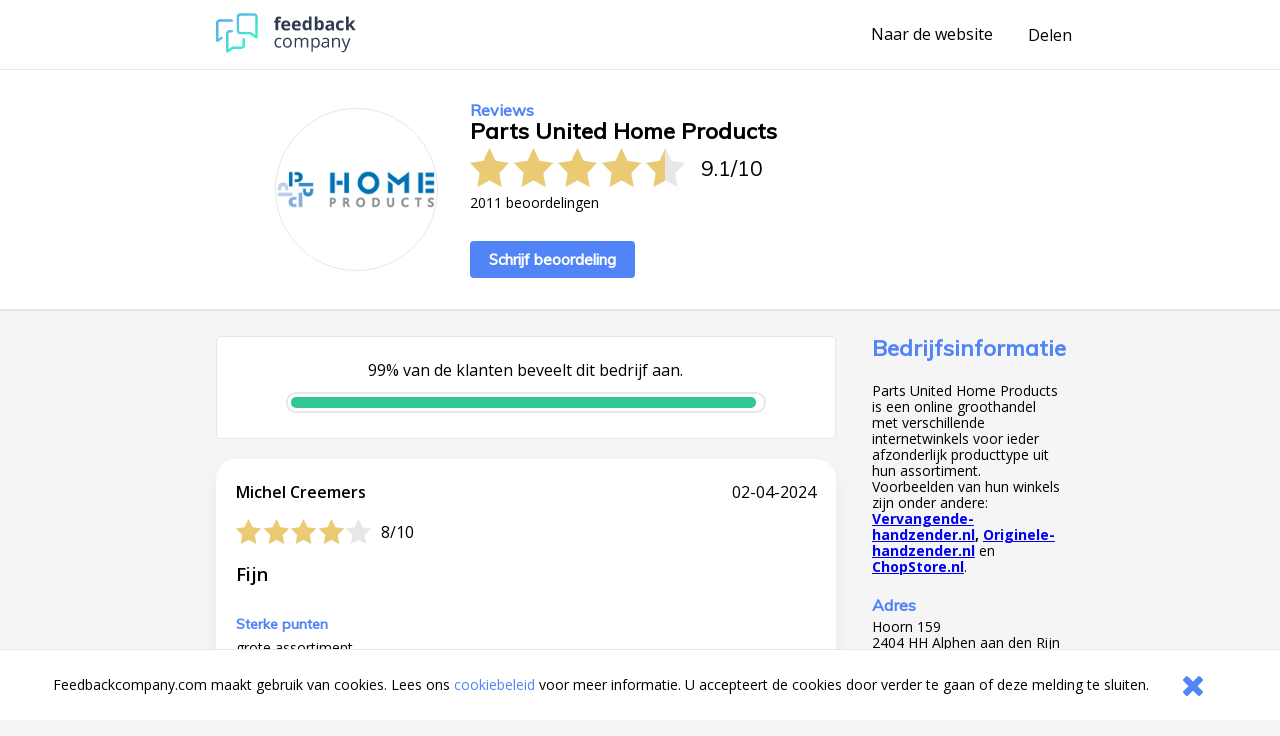

--- FILE ---
content_type: text/html;charset=UTF-8
request_url: https://www.feedbackcompany.com/nl-nl/review/parts-united-home-products/8925187/
body_size: 4037
content:
<!DOCTYPE HTML>
<html>
<head>
<meta charset="UTF-8">
<meta name="viewport" content="width=device-width, initial-scale=1">
<meta name="google" value="notranslate">
<title>Webwinkel reviews ervaringen klantbeoordelingen meningen beoordelingen aanbiedingen referenties vergelijken acties</title>
<link href="/includes/company-page/company-page.css?v=5" type="text/css" rel="stylesheet"/>
<meta name="google-site-verification" content="EO7oMwUSDo4O4fAp06lII2f-iCyds6lwPcmjh_TcFjI" />
<meta name="globalsign-domain-verification" content="6MUAmVrqfSf8gBCZzD2rGoKP88OeLDXQ_jCCoPvRqF" />
<meta name="twitter:card" content="summary">
<meta property="og:title" content="Ik heb een review geschreven over Parts United Home Products. Bekijk mijn feedback hier https://www.feedbackcompany.com/nl-nl/reviews/parts%2dunited%2dhome%2dproducts/" />
<meta property="og:description" content="Ook benieuwd naar feedback over Parts United Home Products? Bekijk de ervaringen en reviews op deze site. Powered by The Feedback Company" />
<meta name="twitter:description" content="Ik heb een review geschreven over Parts United Home Products. Bekijk mijn feedback hier https://www.feedbackcompany.com/nl-nl/reviews/parts%2dunited%2dhome%2dproducts/">
<meta property="og:image" content="https://www.feedbackcompany.com/samenvoordeel/img/logo/Logo_small5.png" />
<meta name="twitter:image" content="https://www.feedbackcompany.com/samenvoordeel/img/logo/Logo_small5.png">
<link rel="Shortcut Icon" href="/samenvoordeel/favicon.ico" type="image/x-icon" />
<link rel="icon" href="/samenvoordeel/favicon.ico" type="image/x-icon" />
</head>
<body>
<nav class="html__menu-bar menu-bar">
<div class="menu-bar__content">
<div class="feedbackcompany-logo">
<a href="https://feedbackcompany.com"
title="Feedback Company homepage">
<img itemprop="logo"
alt="Feedback Company"
src="/samenvoordeel/inc/svg/logo.svg" height="40" width="140"/>
</a>
</div>
<div class="actions">
<a href="http://www.homeproducts.center"
title="Naar de website"
target="_blank"
class="anchor anchor--desktop-only">
Naar de website
</a>
<div class="share anchor--left-spacing">
<button title="Delen"
class="anchor"
data-toggle-button='{
"target": "#share-tray",
"toggleClass": "tray--open"
}'>
<span class="label label--desktop-only">Delen</span>
<div class="icon icon--mobile-only icon--share">
<svg data-name="Layer 21" height="24" id="Layer_21" viewBox="0 0 24 24" width="24" xmlns="http://www.w3.org/2000/svg"><title/><path d="M16.5,14a3.47675,3.47675,0,0,0-2.65356,1.24176L9.88025,12.86212a3.16321,3.16321,0,0,0,0-1.72424l3.96619-2.37964A3.4825,3.4825,0,1,0,13,6.5a3.45107,3.45107,0,0,0,.04126.40912l-4.19,2.514a3.5,3.5,0,1,0,0,5.15369l4.19,2.514A3.45107,3.45107,0,0,0,13,17.5,3.5,3.5,0,1,0,16.5,14Z"/></svg>
</div>
</button>
<div id="share-tray" class="tray">
<div class="tray__options tray__options--share">
<a class="anchor tray__option" id="shareLink_fb" href="https://www.facebook.com/sharer/sharer.php?u=https%3A%2F%2Fwww%2Efeedbackcompany%2Ecom%2Fnl%2Dnl%2Freviews%2Fparts%252dunited%252dhome%252dproducts%2F&p[title]=Webwinkel%20reviews%20ervaringen%20klantbeoordelingen%20meningen%20beoordelingen%20aanbiedingen%20referenties%20vergelijken%20acties&display=popup" target="_blank">
op Facebook
</a>
<a class="anchor tray__option" id="shareLink_twitter" href="https://twitter.com/intent/tweet?original_referer=https%3A%2F%2Fwww%2Efeedbackcompany%2Ecom%2Fnl%2Dnl%2Freviews%2Fparts%252dunited%252dhome%252dproducts%2F&text=Ik%20ben%20overtuigd%20van%20de%20service%20en%20betrouwbaarheid%20van%20Parts%20United%20Home%20Products%21%20Lees%20hier%20waarom%3A&tw_p=tweetbutton&url=https%3A%2F%2Fwww%2Efeedbackcompany%2Ecom%2Fnl%2Dnl%2Freviews%2Fparts%252dunited%252dhome%252dproducts%2F&via=FeedbackCompany" target="_blank">
op Twitter
</a>
</div>
<div class="tray__button"
data-toggle-button='{
"target": "#share-tray",
"toggleClass": "tray--open"}'></div>
</div>
</div>
<button class="icon
icon--mobile-only
icon--no-padding
icon--close
icon--hidden"
data-toggle-button='{
"target": "html",
"toggleClass": "html--sidebar-opened"
}'>
<svg width="30" height="30" viewBox="0 0 1792 1792" xmlns="http://www.w3.org/2000/svg"><path d="M1490 1322q0 40-28 68l-136 136q-28 28-68 28t-68-28l-294-294-294 294q-28 28-68 28t-68-28l-136-136q-28-28-28-68t28-68l294-294-294-294q-28-28-28-68t28-68l136-136q28-28 68-28t68 28l294 294 294-294q28-28 68-28t68 28l136 136q28 28 28 68t-28 68l-294 294 294 294q28 28 28 68z"/></svg>
</button>
</div>
</div>
</nav>
<header class="company-main-info">
<div class="wrapper">
<div class="wrapper__content wrapper__content--column-mobile">
<div class="company-main-info__content">
<div class="company-main-info__logo-centerer">
<div class="company-main-info__logo-circle">
<img class="company-main-info__logo"
itemprop="logo"
alt="Bezoek Parts United Home Products"
src="/samenvoordeel/img/logo/thumbnail/Logo_small5.png"/>
</div>
</div>
<div class="company-main-info__overview">
<h3 class="header__sub-title
header--desktop-only
header--no-margin">Reviews</h3>
<div class="company-name-holder">
<a class="anchor company-name-holder--anchor"
href="http://www.homeproducts.center"
target="_blank">
<h1 class="header
header--no-margin
header--big
header--bedrijfsnaam">Parts United Home Products</h1>
</a>
<button class="label label--mobile-only label--action"
role="button"
data-toggle-button='{
"target": "html",
"toggleClass": "html--sidebar-opened"
}'>
(info)
</button>
</div>
<div class="rating">
<div class="rating__stars-and-score">
<div class="rating__stars-centerer">
<div class="stars stars--big">
<div class="stars__star stars__star--full"></div>
<div class="stars__star stars__star--full"></div>
<div class="stars__star stars__star--full"></div>
<div class="stars__star stars__star--full"></div>
<div class="stars__star stars__star--half"></div>
</div>
</div>
<div class="rating__numbers">
<span>
9.1
</span>
<span class="rating__divider">/</span>
<span>10</span>
</div>
</div>
<div class="label label--small rating__review-count">
2011
beoordelingen
</div>
</div>
<a href="https://www.feedbackcompany.com/nl-nl/review/parts%2Dunited%2Dhome%2Dproducts/?t=649154"
target="_blank"
class="button button--top-spacing-big"
title="Schrijf beoordeling">Schrijf beoordeling</a>
</div>
</div>
</div>
</div>
</header>
<div class="wrapper wrapper--spacing-top">
<div class="wrapper__content">
<main class="main">
<section class="detailed-rating">
<section class="detailed-rating__recommend-percentage">
<p class="label label--no-spacing label--center">
99% van de klanten beveelt dit bedrijf aan.
</p>
<div class="detailed-rating__recommend-percentage-bar percentage-bar
percentage-bar__approval-level-3"
role="progressbar"
aria-valuenow="99"
aria-valuemin="0"
aria-valuetext="Company recommendation percentage"
aria-valuemax="100">
<div class="percentage-bar__inner"
style="width: 99%;">
</div>
</div>
</section>
</section>
<section class="reviews">
<article class="review" id="r448925187" data-uid="892518751">
<section class="review__main">
<header class="review__header">
<div class="review__stars-author-holder">
<h3 class="review__header__name">Michel Creemers</h3>
<div class="review__stars-holder">
<div class="stars">
<div class="stars__star stars__star--full"></div>
<div class="stars__star stars__star--full"></div>
<div class="stars__star stars__star--full"></div>
<div class="stars__star stars__star--full"></div>
<div class="stars__star"></div>
</div>
<div class="review__stars-number label">
8/10
</div>
</div>
</div>
<section class="review__timeline">
<time
class="label label--small-spacing review__timeline_time"
pubdate
datetime="2024-04-02"
>
02-04-2024
</time>
</section>
</header>
<section class="review__content">
<h3 class="header header--long header--black">Fijn</h3>
<section class="review__strong-points">
<h3 class="header header--mini header--inline">
Sterke punten
</h3>
<p class="paragraph
paragraph--small
paragraph--no-spacing">
grote assortiment
</p>
<h3 class="header header--mini header--inline">
Heeft u nog een tip voor deze webwinkel?
</h3>
<p class="paragraph
paragraph--small
paragraph--no-spacing">
neen
</p>
</section>
</section>
<hr class="divider">
<footer class="review__strong-points">
<span class="label label--small" >Score voor Parts United Home Products:</span>
<span class="numberrating">
<span class="label label--small rating">
<span class="label label--small value">
<!--
Drop the decimals if they're not needed
5.00 => 5 (Round 5.00 * 2 = 10 and 10 / 2 = 5)
4.53 => 4.53
4.50 => 4.5
--->
4</span>/<span class="best">5
</span>
</span>
</span><br />
<span class="label label--small">Zou u dit bedrijf aanbevelen?</span>
<span class="label label--small aanbeveling">
Ja
<br />
</span>
<span class="label label--small">
Aangekocht product: 
</span>
<span class="label label--small txtvalue">
</span>
</footer>
</section>
</article>
</section>
<footer>
<nav class="pagination"
role="navigation"
aria-label="Pagination Navigation">
<ul class="pagination__list">
<li class="pagination__list-item">
<a href="https://www.feedbackcompany.com/nl-nl/review/parts%2dunited%2dhome%2dproducts/8932197/?vestiging=IMSVESTIGING:30F9C80C-E71E-0BFA-9D079363341BD9FA"
title="Vorige"
aria-label="Goto Previous Review Page"
class="button
button--arrow
button--arrow--reverse"></a>
</li>
<li class="pagination__list-item
anchor--left-spacing
anchor--right-spacing">
<a class="anchor anchor--pagination"
href="https://www.feedbackcompany.com/nl-nl/reviews/parts%2dunited%2dhome%2dproducts/"
title="Overzicht">
<span class="anchor anchor--pagination">
Overzicht
</span>
</a>
</li>
<li class="pagination__list-item">
<a href="https://www.feedbackcompany.com/nl-nl/review/parts%2dunited%2dhome%2dproducts/8924828/?vestiging=IMSVESTIGING:86F46FAB-CD66-0F3A-43A7F6F86E897B66"
title="Volgende"
aria-label="Go to next review page"
class="button
button--arrow"></a>
</li>
</ul>
</nav>
</footer>
</main>
<aside class="html__sidebar sidebar">
<div class="sidebar__top-spacer" role="button" data-action="toggle-company-extra-info"></div>
<div class="sidebar__responsive-spacer">
<div class="sidebar__responsive-centerer">
<div class="sidebar__company-detail">
<h3 class="header
header--blue
header--no-margin-top
header--big">Bedrijfsinformatie</h3>
<div class="paragraph paragraph--small">Parts United Home Products is een online groothandel met verschillende internetwinkels voor ieder afzonderlijk producttype uit hun assortiment. Voorbeelden van hun winkels zijn onder andere: <b><a href="https://vervangende-handzender.nl" target="_blank">Vervangende-handzender.nl</a>, <a href="https://originele-handzender.nl" target="_blank">Originele-handzender.nl</a></b> en <b><a href="https://ChopStore.nl" target="_blank">ChopStore.nl</a></b>.</div>
<h4 class="header--mini">Adres</h4>
<div class="label label--small">Hoorn 159</div>
<div class="label label--small">2404 HH Alphen aan den Rijn</div>
<h4 class="header--mini">Contactgegevens</h4>
<div class="label label--small">E-mail: <a class="anchor label label--small" href="mailto:info@homeproducts.center" target="_blank">info@homeproducts.center</a></div>
<div class="label label--small">Tel: +31 (0)88 844 02 99</div>
<div class="label label--small">KvK: 64977781</div>
<div style="width: 100%; overflow: hidden;">
<a class="button button--arrow"
href="http://www.homeproducts.center"
target="_blank"
title="http://www.homeproducts.center"
rel="nofollow">
Naar de website
</a>
</div>
</div>
<div style="margin-top: 20px;">
<fc-widget widgetid="54b33038-a411-4aee-b191-824c3e835855" lang="nl"></fc-widget>
</div>
<div class="sidebar__feedbackcompany-selling-points">
<h3 class="header header--blue header--no-margin-top header--big">Betrouwbaar en transparant</h3>
<div class="paragraph paragraph--small">
<p><strong>Wat is Feedback Company's reviewbeleid en hoe komt de reviewpagina tot stand?</strong><a href="https://www.feedbackcompany.com/nl-nl/policy-review-wetgeving/" target="_blank"> <br>Klik hier voor meer informatie</a></p><br>Feedback Company garantie:
<ul>
<li> Echte klantfeedback </li>
<li> Geen manipulatie </li>
<li> Geverifiëerde gegevens </li>
<li> Bemiddeling bij klachten </li>
</ul>
</div>
</div>
<br />
<div class="revbox_facepile">
</div>
<script src="https://myfeedback.feedbackcompany.com/js/collect-widget.js" type="module"></script>
</div>
</div>
</aside>
</div>
</div>
<div id="tfcfoot" class="footer">
<div class="label">2010 &ndash; 2026 &copy; <a class="anchor anchor--left-spacing" href="https://www.feedbackcompany.com" target="_blank">Feedback Company</a></div>
</div>
<script language="JavaScript" type="text/javascript" src="/includes/company-page/company-page.js"></script>
<script type="text/javascript" src="/samenvoordeel/inc/cookie_wall.js"></script>
<div class="cookie_helper cookie_hidden cookie-notifier">
<div class="cookie-notifier__content">
<div class="cookie-notifier__text">
Feedbackcompany.com maakt gebruik van cookies. Lees ons <a class="anchor label--small label--highlight" target="_blank" href="https://feedbackcompany.com/cookiebeleid">cookiebeleid</a> voor meer informatie. U accepteert de cookies door verder te gaan of deze melding te sluiten.
</div>
<button class="cookie-notifier__button button--secondary cookie_closer">
<svg width="30" height="30" viewBox="0 0 1792 1792" xmlns="http://www.w3.org/2000/svg"><path d="M1490 1322q0 40-28 68l-136 136q-28 28-68 28t-68-28l-294-294-294 294q-28 28-68 28t-68-28l-136-136q-28-28-28-68t28-68l294-294-294-294q-28-28-28-68t28-68l136-136q28-28 68-28t68 28l294 294 294-294q28-28 68-28t68 28l136 136q28 28 28 68t-28 68l-294 294 294 294q28 28 28 68z"/></svg>
</button>
</div>
</div>
</body>
</html>
